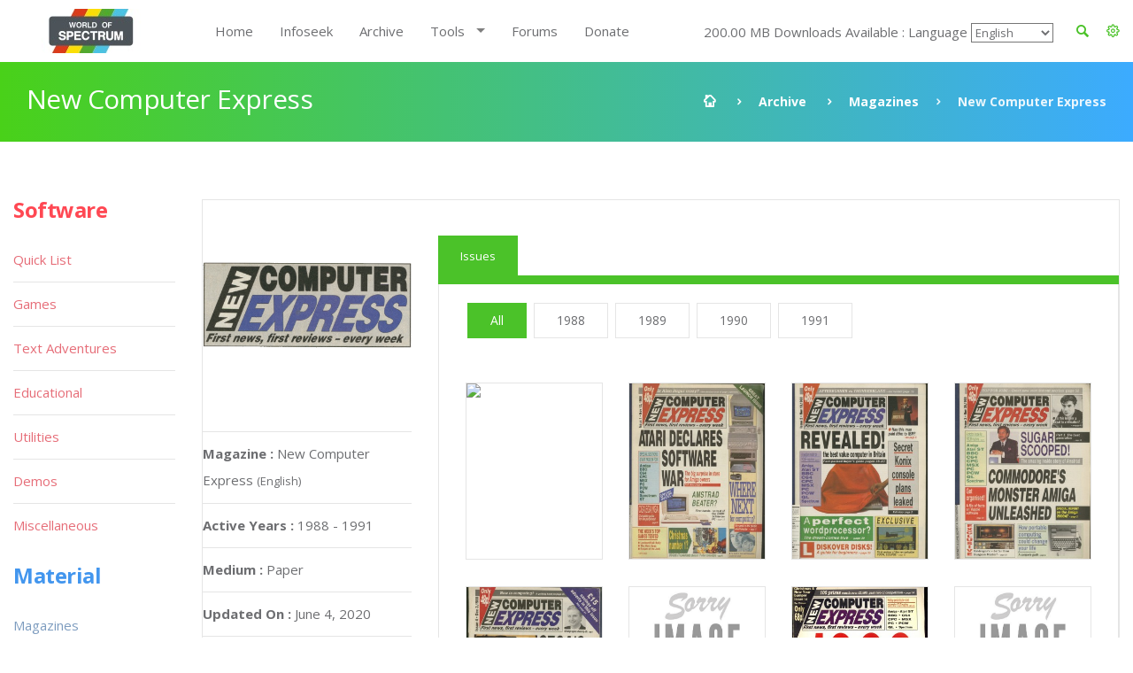

--- FILE ---
content_type: text/html; charset=UTF-8
request_url: https://worldofspectrum.org/archive/magazines/new-computer-express
body_size: 11510
content:
<!DOCTYPE html>
<!--[if lt IE 7]>      <html class="no-js lt-ie9 lt-ie8 lt-ie7"> <![endif]-->
<!--[if IE 7]>         <html class="no-js lt-ie9 lt-ie8"> <![endif]-->
<!--[if IE 8]>         <html class="no-js lt-ie9"> <![endif]-->
<!--[if gt IE 8]><!--> <html class="no-js"> <!--<![endif]-->
<head>
	<!-- Global site tag (gtag.js) - Google Analytics -->
	<script async src="https://www.googletagmanager.com/gtag/js?id=UA-61086666-1"></script>
	<script>
		window.dataLayer = window.dataLayer || [];
		function gtag(){dataLayer.push(arguments);}
		gtag('js', new Date());

		gtag('config', 'UA-61086666-1');
	</script>
	<meta charset="utf-8">
<!--[if IE]>
<meta http-equiv="X-UA-Compatible" content="IE=edge">
<![endif]-->
<meta name="viewport" content="width=device-width, initial-scale=1, maximum-scale=12.0, minimum-scale=.25, user-scalable=yes"/>

<title>New Computer Express</title>



<link href="https://worldofspectrum.org/addons/shared_addons/themes/bootstrap/img/favicons/favicon.ico" rel="shortcut icon" type="image/x-icon" />
<link href="https://worldofspectrum.org/addons/shared_addons/themes/bootstrap/img/favicons/apple-icon.png" rel="apple-touch-icon" type="image/x-icon" />
<link href="https://worldofspectrum.org/addons/shared_addons/themes/bootstrap/img/favicons/apple-icon-precomposed.png" rel="apple-touch-icon" type="image/x-icon" />
<link href="https://worldofspectrum.org/addons/shared_addons/themes/bootstrap/img/favicons/apple-icon-57x57.png" rel="apple-touch-icon" type="image/x-icon" />







<!--[if lt IE 9]>


<script src="https://worldofspectrum.org/addons/shared_addons/themes/bootstrap/js/html5shiv.min.js"></script>
<script src="https://worldofspectrum.org/addons/shared_addons/themes/bootstrap/js/respond.min.js"></script>

<![endif]-->

<link rel="stylesheet" href="https://worldofspectrum.org/addons/shared_addons/themes/bootstrap/css/bootstrap.min.css" />
<link rel="stylesheet" href="https://worldofspectrum.org/addons/shared_addons/themes/bootstrap/css/main.css" />
<link rel="stylesheet" href="https://worldofspectrum.org/addons/shared_addons/themes/bootstrap/css/animations.css" />
<link rel="stylesheet" href="https://worldofspectrum.org/addons/shared_addons/themes/bootstrap/css/fonts.css" />
<link rel="stylesheet" href="https://worldofspectrum.org/addons/shared_addons/themes/bootstrap/css/layerslider.css" />
<script src="https://worldofspectrum.org/addons/shared_addons/themes/bootstrap/js/modernizr-2.6.2.min.js"></script>
<script src="https://worldofspectrum.org/addons/shared_addons/themes/bootstrap/js/compressed.js"></script>


<link rel="canonical" href="https://worldofspectrum.org/archive/magazines/new-computer-express" />
		<meta property="article:tag" content="New Computer Express" />
		<meta property="og:title" content="World of Spectrum - New Computer Express" />
		<meta property="og:image" content="/files/thumb/3107167d5bb1a74/200/200" />
		<meta property="og:image:width" content="1024" />
		<meta property="og:image:height" content="768" />
		<meta property="og:url" content="https://worldofspectrum.org/archive/magazines/new-computer-express" />
		<meta property="og:type" content="article" /><link rel="stylesheet" href="https://worldofspectrum.org/addons/shared_addons/themes/bootstrap/css/datatables.min.css" />
<link rel="stylesheet" href="https://worldofspectrum.org/addons/shared_addons/modules/magazines/css/files.css" />
<link rel="stylesheet" href="https://worldofspectrum.org/addons/shared_addons/modules/magazines/css/magazines.css" />
<link rel="stylesheet" href="https://worldofspectrum.org/addons/shared_addons/modules/magazines/css/jquery.plupload.queue.css" />
<script src="https://worldofspectrum.org/addons/shared_addons/themes/bootstrap/js/datatables/datatables.min.js"></script>
<script src="https://worldofspectrum.org/addons/shared_addons/themes/bootstrap/js/parsley.min.js"></script>
<script src="https://worldofspectrum.org/addons/shared_addons/themes/bootstrap/js/ckeditor/ckeditor.js"></script>
<script src="https://worldofspectrum.org/addons/shared_addons/themes/bootstrap/js/ckeditor/adapters/jquery.js"></script>
<script src="https://worldofspectrum.org/addons/shared_addons/modules/magazines/js/plupload.full.min.js"></script>
<script src="https://worldofspectrum.org/addons/shared_addons/modules/magazines/js/jquery.plupload.queue/jquery.plupload.queue.js"></script>
<script src="https://worldofspectrum.org/addons/shared_addons/modules/magazines/js/ekko-lightbox.min.js"></script>
<script src="https://worldofspectrum.org/addons/shared_addons/modules/magazines/js/change_requests.js"></script>
<script src="https://worldofspectrum.org/addons/shared_addons/modules/magazines/js/magazines_issues.js"></script>
<script src="https://worldofspectrum.org/addons/shared_addons/modules/magazines/js/jquery.waypoints.min.js"></script>


	
<script>
	(function($) {
	var xhrPool = [];
	$(document).ajaxSend(function(e, jqXHR, options){ console.log('add');
	xhrPool.push(jqXHR);
	});
	$(document).ajaxComplete(function(e, jqXHR, options) {
	xhrPool = $.grep(xhrPool, function(x){return x!=jqXHR});
	});
	abort = function() { console.log('abort');
	$.each(xhrPool, function(idx, jqXHR) {
	jqXHR.abort();
	});
	};

	var oldbeforeunload = window.onbeforeunload;
	window.onbeforeunload = function() {
	var r = oldbeforeunload ? oldbeforeunload() : undefined;
	if (r == undefined) {
	// only cancel requests if there is no prompt to stay on the page
	// if there is a prompt, it will likely give the requests enough time to finish
	abort();
	}
	return r;
	}
	})(jQuery);


</script>

</head>



<body class="ls"><!--[if lt IE 9]>
<div class="bg-danger text-center">You are using an <strong>outdated</strong> browser. Please <a href="http://browsehappy.com/" class="highlight">upgrade your browser</a> to improve your experience.</div>
<![endif]-->

<!-- wrappers for visual page editor and boxed version of template -->
<div id="canvas" >
    <div id="box_wrapper" >

        <div class="preloaders">
    <div class="preloader_images"></div>
</div>
<header class="page_header header_white">
    <div class="container">
        <div class="row">
            <div class="col-lg-2 col-md-2 col-xs-12">
                <a href="/" class="logo top_logo">
                    <img src="https://worldofspectrum.org/addons/shared_addons/themes/bootstrap/img/wos_logo.jpg" />
                </a>
                <!-- header toggler -->
                <span class="toggle_menu"><span></span></span>
            </div>
            <div class="col-lg-10 col-md-10 text-right" style="margin-top:10px;">
                <!-- main nav start -->

                <div style="float: right; line-height: 50px;" class="dropdown config-dropdown">

                    <a style="color: #4bc229;" id="config" data-target="#" href="/" data-toggle="dropdown"
                       aria-haspopup="true" role="button" aria-expanded="true">
                        <i class="rt-icon2-cog4"></i>

                    </a>

                    <div class="ls dropdown-menu" aria-labelledby="config">

                        <div class="widget widget_config">

                            <div class="widget_config_content" style="line-height: 20px;">
                                <strong class="col-xs-12">General Options</strong>
                                <label class="col-xs-9">Dark Mode</label>
                                <div class="col-xs-3"><input type="checkbox" name="theme_colour" id="theme_colour">
                                </div>
                                <label class="col-xs-9">Boxed Mode</label>
                                <div class="col-xs-3"><input type="checkbox" name="boxed_mode" id="boxed_mode"></div>
                                <label class="col-xs-9">Compact View</label>
                                <div class="col-xs-3"><input type="checkbox" name="compact_view" id="compact_view">
                                </div>
                                <label class="col-xs-9">Hide Videos</label>
                                <div class="col-xs-3"><input type="checkbox" name="videos_view" id="videos_view"></div>
                                <label class="col-xs-9">Show Adult Titles</label>
                                <div class="col-xs-3"><input type="checkbox" name="xrated" id="xrated"></div>
                                <hr>
                                <strong class="col-xs-12">Software Options</strong>
                                <label class="col-xs-9">Hide Screens</label>
                                <div class="col-xs-3"><input type="checkbox" name="software_screens"
                                                             id="software_screens"></div>
                                <label class="col-xs-9">Hide Inlays</label>
                                <div class="col-xs-3"><input type="checkbox" name="software_inlays"
                                                             id="software_inlays"></div>
                                <hr>
                                <strong class="col-xs-12">Publisher Options</strong>
                                <label class="col-xs-9">Hide Logos</label>
                                <div class="col-xs-3"><input type="checkbox" name="publishers_logos"
                                                             id="publishers_logos"></div>
                                <hr>
                                <strong class="col-xs-12">Quick List Display</strong>
                                <div class="col-xs-4">Table <input type="radio" name="quick_list" id="table" value="table"></div>
                                <div class="col-xs-4">Loading <input type="radio" name="quick_list" id="loading" value="loading"></div>
                                <div class="col-xs-4">In-Game <input type="radio" name="quick_list" id="in-game" value="in-game"></div>
                            </div>
                        </div>
                    </div>
                </div>

                <div class="widget widget_search hidden-sm hidden-xs">
                   <!-- <form action="https://worldofspectrum.org/infoseek" method="post" accept-charset="utf-8" class="search-form searchform form-inline" id="searchform">


                    <div class="form-group">
                        <input id="search" class="form-control" name="q" placeholder="Search terms..."/>
                        <label class="screen-reader-text" for="search">Search for:</label>
                    </div>
                    <button type="submit" class="theme_button">Search</button>
                    
</form>
-->
                    <a style="float: right; line-height: 50px; color: #4bc229; margin-right:20px;" id="quicksearch_link" data-toggle="collapse" href="#quicksearch_div" role="button" aria-expanded="false" aria-controls="quicksearch_div">
                        <i class="rt-icon2-search4"></i>

                    </a>
                  <!--  <label class="quicksearch_link screen-reader-text" for="search">Search for:</label> -->
                </div>

                <nav class="mainmenu_wrapper">
                    <ul class="mainmenu nav sf-menu">
                        <li>
                            <div class="widget widget_search_small hidden-lg hidden-md">
                                <form action="https://worldofspectrum.org/infoseek" method="post" accept-charset="utf-8" class="search-form searchform form-inline" id="searchform">


                                <div class="form-group">
                                    <input id="search" class="form-control" name="q" placeholder="Search terms..."/>
                                    <label class="screen-reader-text" for="search">Search for:</label>
                                </div>
                                <button type="submit" id="" class="theme_button">Search</button>
                                
</form>
                            </div>
                        </li>
                        <li class="first"><a href="https://worldofspectrum.org/home">Home</a></li><li><a href="https://worldofspectrum.org/infoseek">Infoseek</a></li><li class="parent"><a href="https://worldofspectrum.org/archive">Archive</a></li><li class="has_children"><a href="https://worldofspectrum.org/#">Tools</a><ul class="dropdown"><li class="first"><a href="https://worldofspectrum.org/tools/emulators">Emulators</a></li><li><a href="https://worldofspectrum.org/tools/utilities">Utils</a></li><li class="last has_children"><a href="https://worldofspectrum.org/#">API</a><ul class="dropdown"><li class="first"><a href="https://worldofspectrum.org/using-the-api/basics">Basics</a></li><li><a href="https://worldofspectrum.org/using-the-api/software">Software</a></li><li><a href="https://worldofspectrum.org/using-the-api/publishers">Publishers</a></li><li><a href="https://worldofspectrum.org/using-the-api/people">People</a></li><li><a href="https://worldofspectrum.org/using-the-api/magazines">Magazines</a></li><li><a href="https://worldofspectrum.org/using-the-api/books">Books</a></li><li class="last"><a href="https://worldofspectrum.org/using-the-api/lists">Lists</a></li></ul></li></ul></li><li><a href="https://worldofspectrum.org/forums" target="_blank">Forums</a></li><li class="last"><a href="https://worldofspectrum.org/donate">Donate</a></li>
                        200.00 MB Downloads Available
:
                        Language
 <select style='background-color: transparent;' name='languages' id='languages'><option value='English'>English</option><option value='BG'>Bulgarian</option><option value='FR'>French</option><option value='IT'>Italian</option><option value='PT'>Portuguese</option><option value='ES'>Spanish</option></select>

                    </ul>

                </nav>
                <!-- eof main nav -->

                <div class="col-sm-4">

                </div>

            </div>

        </div>
</header>

    <div class="container">
<section id="quicksearch_div" class="collapse ls section_padding_100">

    <form name="search-form" class="search-form searchform form-horizontal">

        <div style="max-height:500px; height:100%; overflow-y: scroll;" class="col-md-3">
            <input type="radio" checked="checked" value="software" name="filter"> Software
            <div class="row software_qs">

                <div class="col-xs-12">
                    <div class="form-group row">
                        <label style="padding:0" for="software" class="col-sm-4 control-label">Title</label>
                        <div class="col-sm-8">
                            <input name="software" type="text" class="form-control soft_qs" id="software_title">
                        </div>
                    </div>

                    <div class="form-group row">
                        <label style="padding:0" for="publisher" class="col-sm-4 control-label">Publisher</label>
                        <div class="col-sm-8">
                            <input name="publisher" type="text" class="form-control soft_qs" id="publisher">
                        </div>
                    </div>

                    <div class="form-group row">
                        <label style="padding:0" for="release_year" class="col-sm-4 control-label">Release Year</label>
                        <div class="col-sm-8">
                            <select class="form-control soft_qs" name="release_year">
                                <option value="0">All</option>
                                <option value='1982'>1982</option><option value='1983'>1983</option><option value='1984'>1984</option><option value='1985'>1985</option><option value='1986'>1986</option><option value='1987'>1987</option><option value='1988'>1988</option><option value='1989'>1989</option><option value='1990'>1990</option><option value='1991'>1991</option><option value='1992'>1992</option><option value='1993'>1993</option><option value='1994'>1994</option><option value='1995'>1995</option><option value='1996'>1996</option><option value='1997'>1997</option><option value='1998'>1998</option><option value='1999'>1999</option><option value='2000'>2000</option><option value='2001'>2001</option><option value='2002'>2002</option><option value='2003'>2003</option><option value='2004'>2004</option><option value='2005'>2005</option><option value='2006'>2006</option><option value='2007'>2007</option><option value='2008'>2008</option><option value='2009'>2009</option><option value='2010'>2010</option><option value='2011'>2011</option><option value='2012'>2012</option><option value='2013'>2013</option>
                                <option value="none"> (unknown)</option>
                            </select>
                        </div>
                    </div>

                    <div class="form-group row">
                        <label style="padding:0" for="entry_type" class="col-sm-4 control-label">Entry Type</label>
                        <div class="col-sm-8">
                            <select class="form-control soft_qs" name="entry_type">
                                <option value="0">All</option>
                                <option value='1'>Adventure: Dungeon Crawl</option><option value='2'>Adventure: Graphic</option><option value='3'>Adventure: Icon/Menu</option><option value='4'>Adventure: RPG</option><option value='5'>Adventure: Text</option><option value='6'>Adventure: Text-Illustrated</option><option value='7'>Arcade: Action</option><option value='8'>Arcade: Adventure</option><option value='9'>Arcade: Gang beat-em-up</option><option value='11'>Arcade: Maze</option><option value='12'>Arcade: Pinball</option><option value='13'>Arcade: Platform</option><option value='14'>Arcade: Race 'n' Chase</option><option value='15'>Arcade: Shoot-em-up</option><option value='10'>Arcade: Solo beat-em-up</option><option value='16'>Arcade: Vehicle Combat</option><option value='17'>Board Game</option><option value='27'>Card Game</option><option value='78'>Compilation</option><option value='29'>Gambling Games</option><option value='28'>Game: Dice</option><option value='30'>Game: Maths</option><option value='33'>Game: undetermined</option><option value='32'>Game: Word</option><option value='20'>Puzzle</option><option value='31'>Quiz</option><option value='21'>Simulation</option><option value='22'>Sport: Action</option><option value='23'>Sport: Management</option><option value='24'>Strategy: Management</option><option value='25'>Strategy: War</option><option value='26'>Tactical Combat</option>
                                <option value="none"> (unknown)</option>
                            </select>
                        </div>
                    </div>

                    <div class="form-group row">
                        <label style="padding:0" for="machine_type" class="col-sm-4 control-label">Machine Type</label>
                        <div class="col-sm-8">
                            <select class="form-control soft_qs" name="machine_type">
                                <option value="0">All</option>
                                <option value='128 +2'>128 +2</option><option value='128 +2A/+3'>128 +2A/+3</option><option value='128 +2B'>128 +2B</option><option value='128 +3'>128 +3</option><option value='128K'>128K</option><option value='16K'>16K</option><option value='16K/48K'>16K/48K</option><option value='48K'>48K</option><option value='48K/128K'>48K/128K</option><option value='Pentagon 128'>Pentagon 128</option><option value='SAM Coupe'>SAM Coupe</option><option value='Scorpion'>Scorpion</option><option value='Sinclair QL'>Sinclair QL</option><option value='TC2048'>TC2048</option><option value='TC2048/Tx2068'>TC2048/Tx2068</option><option value='TS2068 or TC2068'>TS2068 or TC2068</option><option value='ZX80'>ZX80</option><option value='ZX81 16K'>ZX81 16K</option><option value='ZX81 1K'>ZX81 1K</option><option value='ZX81 2K'>ZX81 2K</option>
                                <option value="none"> (unknown)</option>
                            </select>
                        </div>
                    </div>

                    <div class="form-group row">
                        <label style="padding:0" for="no_players" class="col-sm-4 control-label">No. Players</label>
                        <div class="col-sm-8">
                            <select class="form-control soft_qs" name="no_players">
                                <option value="0">All</option>
                                <option value='1'>1</option><option value='2'>2</option><option value='3'>3</option><option value='4'>4</option><option value='5'>5</option><option value='6'>6</option><option value='7'>7</option><option value='8'>8</option><option value='9'>9</option><option value='10'>10</option><option value='11'>11</option><option value='12'>12</option>
                                <option value="none"> (unknown)</option>
                            </select>
                        </div>
                    </div>

                    <div class="form-group row">
                        <label style="padding:0" for="availability_types" class="col-sm-4 control-label">Availability</label>
                        <div class="col-sm-8">
                            <select class="form-control soft_qs" name="availability_types">
                                <option value="0">All</option>
                                <option value='1'>Available</option><option value='2'>Distribution denied</option><option value='3'>Distribution denied - still for sale</option><option value='4'>MIA</option><option value='5'>Never released</option><option value='6'>Never released - recovered</option>
                                <option value="none"> (unknown)</option>
                            </select>
                        </div>
                    </div>

                    <div class="form-group row">
                        <label style="padding:0" for="clone_of" class="col-sm-4 control-label">Clone Of</label>
                        <div class="col-sm-8">
                            <select class="form-control soft_qs" name="clone_of">
                                <option value="0">None</option>
                                <option value='1'>Battleships</option><option value='2'>Blitz</option><option value='3'>Boulder Dash</option><option value='4'>Breakout</option><option value='5'>Centipede</option><option value='6'>Chess</option><option value='7'>Frogger</option><option value='8'>Minesweeper</option><option value='9'>Pac-Man</option><option value='10'>Reversi</option><option value='11'>Tetris</option><option value='12'>Tron</option>
                                <option value="none"> (unknown)</option>
                            </select>
                        </div>
                    </div>

                    <div class="form-group row">
                        <label style="padding:0" for="controls" class="col-sm-4 control-label">Controls</label>
                        <div class="col-sm-8">
                            <select class="form-control soft_qs" name="controls">
                                <option value="0">All</option>
                                <option value='3'>Cursor</option><option value='1'>Interface 2 (left)</option><option value='2'>Interface 2 (right)</option><option value='4'>Kempston</option><option value='5'>Redefinable Keys</option>
                                <option value="none"> (unknown)</option>
                            </select>
                        </div>
                    </div>

                    <div class="form-group row">
                        <label style="padding:0" for="turn_types" class="col-sm-4 control-label">Turn Types</label>
                        <div class="col-sm-8">
                            <select class="form-control soft_qs" name="turn_types">
                                <option value="0">All</option>
                                <option value='1'>Alternating</option><option value='3'>Simultaneous</option><option value='2'>Turn based</option>
                                <option value="none"> (unknown)</option>
                            </select>
                        </div>
                    </div>

  <!--                  <input type="radio" value="magazines" name="filter"> Magazines
                    <div class="row magazines">
                        <div class="col-xs-12">
                            <div class="form-group row">
                                <label style="padding:0" for="quicksearch_mags" class="col-sm-4 control-label">Title</label>
                                <div class="col-sm-8">
                                    <input name="quicksearch" type="text" class="form-control" id="quicksearch_mags">
                                </div>
                            </div>
                        </div>
                    </div>

                                     <div class="form-group">
                                             <div class="checkbox">
                                                 <label>
                                                     <input class="qs" type="checkbox" name="filter[]"
                                                            value="software" >
                                                     Software
                                                 </label>
                                             </div>
                                             <br/>
                                             <div class="checkbox">
                                                 <label>
                                                     <input type="checkbox" name="filter[]"
                                                            value="publishers" >
                                                     Publishers
                                                 </label>
                                             </div>
                                             <br/>

                                             <div class="checkbox">
                                                 <label>
                                                     <input type="checkbox" name="filter[]"
                                                            value="people" >
                                                     People
                                                 </label>
                                             </div>
                                             <br/>

                                                 <div class="checkbox">
                                                        <label>
                                                            <input type="checkbox" name="filter[]"
                                                                   value="pages" > Pages
                                                        </label>
                                                    </div>
                                                    <br/>

                                             <div class="checkbox">
                                                 <label>
                                                     <input type="checkbox" name="filter[]"
                                                            value="spot" > Spot
                                                 </label>
                                             </div>
                                             <br/>

                                         </div>
                                     </div>
                                     <div class="col-sm-12">
                                         <h6 style="margin-top: 20px; margin-bottom: 0;">General</h6>

                                         <div class="form-group">
                                             <div class="checkbox">
                                                 <label>
                                                     <input type="checkbox" name="filter[]"
                                                            value="software" >
                                                     Software
                                                 </label>
                                             </div>
                                             <br/>
                                             <div class="checkbox">
                                                 <label>
                                                     <input type="checkbox" name="filter[]"
                                                            value="publishers" >
                                                     Publishers
                                                 </label>
                                             </div>
                                             <br/>

                                             <div class="checkbox">
                                                 <label>
                                                     <input type="checkbox" name="filter[]"
                                                            value="people" >
                                                     People
                                                 </label>
                                             </div>
                                             <br/>

                                                   <div class="checkbox">
                                                        <label>
                                                            <input type="checkbox" name="filter[]"
                                                                   value="pages" > Pages
                                                        </label>
                                                    </div>
                                                    <br/>

                                             <div class="checkbox">
                                                 <label>
                                                     <input type="checkbox" name="filter[]"
                                                            value="spot" > Spot
                                                 </label>
                                             </div>
                                             <br/>

                                         </div>
                                     </div>
                                     <div class="col-sm-12">
                                         <h6 style="margin-top: 20px; margin-bottom: 0;">Material</h6>

                                         <div class="form-group">
                                             <div class="checkbox">
                                                 <label>
                                                     <input type="checkbox" name="filter[]"
                                                            value="magazines" >
                                                     Magazines
                                                 </label>
                                             </div>
                                             <br/>

                                                       <div class="checkbox">
                                                            <label>
                                                                <input type="checkbox" name="filter[]"
                                                                       value="magazines_issues" >
                                                                Magazine Issues
                                                            </label>
                                                        </div>
                                                        <br/>

                                             <div class="checkbox">
                                                 <label>
                                                     <input type="checkbox" name="filter[]"
                                                            value="magazines_pages" >
                                                     Magazine Pages
                                                 </label>
                                             </div>
                                             <br/>
                                             <div class="checkbox">
                                                 <label>
                                                     <input type="checkbox" name="filter[]"
                                                            value="books" > Books
                                                 </label>
                                             </div>
                                             <br/>
                                         </div>
                                         <br/>
                                     </div>
                                     <       <div class="col-sm-2">
                                                <h6>Forums</h6>
                                                <div class="form-group">
                                                    <div class="checkbox">
                                                        <label>
                                                            <input type="checkbox" name="filter[]"
                                                                   value="forum" > Forum
                                                        </label>
                                                    </div>
                                                </div>
                                            </div>
                                            -->
                    <div class="col-sm-12">
                        <h6 style="margin-top: 20px; margin-bottom: 0;">Filters</h6>
                        <ul class="list2">
                            <li><b>OR:</b> elite | ocean</li>
                            <li><b>NOT: </b>ocean -hellas you can also use ocean !hellas</li>
                            <li><b>Phrase: </b> "Monty Goes Running"</li>
                            <li><b>Starts With: </b> ^imagine</li>
                            <li><b>Ends With: </b> systems$</li>
                        </ul>
                    </div>
                </div>

            </div>

        </div>

        <div style="max-height:500px; height:100%; overflow-y: scroll;" id="quicksearch_results" class="col-md-9 quicksearch_results"></div>

    </form>

</section>
</div>



        <section id="breadcrumbs" class="breadcrumbs_section cs section_padding_25 gradient table_section table_section_md">
            <div class="container">
                <div class="row">
                    <div class="col-md-6 text-center text-md-left">
                        <h1 class="thin">New Computer Express</h1>
                    </div>
                    <div class="col-md-6 text-center text-md-right">
                        <ol class="breadcrumb">
                            <li>
                                <a href="/">
                            <span>
                                <i class="rt-icon2-home"></i>
                            </span>
                                </a>
                            </li>
                            <li><a href="/archive">Archive</a></li>
                            <li><a href='/archive/magazines'>Magazines</a></li><li class='active'>New Computer Express</li>
                        </ol>
                    </div>
                </div>
            </div>
        </section>

            <section id="content" class="ls section_padding_top_50 section_padding_bottom_75">

                <div class="container">
                    <div class="row">

                        <div class="col-md-10 col-lg-10 col-md-push-2 col-lg-push-2">

                            <article class="post format-standard">

                                
                                <section class="ls page_portfolio section_padding_top_100 section_padding_bottom_75">
    <div class="row">
        <div class="col-sm-12">
            <div class="side-item text-center text-md-left with_background">
                <div class="row">
                    <div class="col-md-3">

                        <div class="item">
                            <img class="img-responsive" src="/files/thumb/3107167d5bb1a74/400/400"/>
                        </div>
                        <div class="border-paragraphs">

                            <p><strong>Magazine
: </strong> New Computer Express
                                <small>(English)</small></p>

                            <p><strong>Active Years
:</strong> 1988 - 1991</p>
                            <p><strong>Medium
:</strong> Paper                            </p>

                            <p><strong>Updated On
:</strong> June 4, 2020</p>

                                                    </div>

                        

                                            </div>

                    <div class="col-md-9">


                        <!-- Nav tabs -->
                        <ul class="nav nav-tabs topmargin_40" role="tablist">
                                                        <li>
                                <a href="#issues" role="tab" data-toggle="tab">Issues
</a>
                            </li>
                            

                        </ul>

                        <!-- Tab panes -->
                        <div class="tab-content top-color-border bottommargin_30">
                            <div class="tab-pane fade" id="issues">
                                
                                    <div id="isotope_filters" class="filters text-left">
                                        <a href="#" data-filter="*" class="selected active">All</a>
                                                                                    <a href="#" data-filter=".y1988">1988</a>
                                                                                    <a href="#" data-filter=".y1989">1989</a>
                                                                                    <a href="#" data-filter=".y1990">1990</a>
                                                                                    <a href="#" data-filter=".y1991">1991</a>
                                        
                                    </div>
                                    <div id="isotope_container" class="isotope row">
                                                                                    <div
                                                class="isotope-item gallery-item padding-item col-lg-3 col-md-3 col-sm-4 y1988">
                                                <a href="/archive/magazines/new-computer-express/0/0/1988/12/1">
                                                    <div>
                                                        <div class="gallery-image issue1753" data-file="b3ed9425a8fdbe1">
                                                            <img
                                                                src="https://worldofspectrum.org/addons/shared_addons/themes/bootstrap/img/image-not-available.png"
                                                                class="img-responsive thumbb3ed9425a8fdbe1" style="width:100%; height: 350px">

                                                            <div class="gallery-image-links">

                                                            </div>
                                                        </div>
                                                        <div class="gallery-item-description">
                                                            <h3>
                                                                <a href="/archive/magazines/new-computer-express/0/0/1988/12/1">
                                                            </h3>
                                                            <h3>Date: 1/12/1988</h3>&nbsp; <br/>
                                                        </div>
                                                    </div>
                                                </a>

                                            </div>
                                                                                    <div
                                                class="isotope-item gallery-item padding-item col-lg-3 col-md-3 col-sm-4 y1988">
                                                <a href="/archive/magazines/new-computer-express/1/0/1988/11/12">
                                                    <div>
                                                        <div class="gallery-image issue1754" data-file="cd1ddc2df892b8d">
                                                            <img
                                                                src="https://worldofspectrum.org/addons/shared_addons/themes/bootstrap/img/image-not-available.png"
                                                                class="img-responsive thumbcd1ddc2df892b8d" style="width:100%; height: 350px">

                                                            <div class="gallery-image-links">

                                                            </div>
                                                        </div>
                                                        <div class="gallery-item-description">
                                                            <h3>
                                                                <a href="/archive/magazines/new-computer-express/1/0/1988/11/12">
                                                            </h3>
                                                            <h3>Date: 12/11/1988</h3>&nbsp; <br/>
                                                        </div>
                                                    </div>
                                                </a>

                                            </div>
                                                                                    <div
                                                class="isotope-item gallery-item padding-item col-lg-3 col-md-3 col-sm-4 y1988">
                                                <a href="/archive/magazines/new-computer-express/2/0/1988/11/19">
                                                    <div>
                                                        <div class="gallery-image issue1755" data-file="6807ab879123289">
                                                            <img
                                                                src="https://worldofspectrum.org/addons/shared_addons/themes/bootstrap/img/image-not-available.png"
                                                                class="img-responsive thumb6807ab879123289" style="width:100%; height: 350px">

                                                            <div class="gallery-image-links">

                                                            </div>
                                                        </div>
                                                        <div class="gallery-item-description">
                                                            <h3>
                                                                <a href="/archive/magazines/new-computer-express/2/0/1988/11/19">
                                                            </h3>
                                                            <h3>Date: 19/11/1988</h3>&nbsp; <br/>
                                                        </div>
                                                    </div>
                                                </a>

                                            </div>
                                                                                    <div
                                                class="isotope-item gallery-item padding-item col-lg-3 col-md-3 col-sm-4 y1988">
                                                <a href="/archive/magazines/new-computer-express/3/0/1988/11/26">
                                                    <div>
                                                        <div class="gallery-image issue1756" data-file="734c773fd0a7bcb">
                                                            <img
                                                                src="https://worldofspectrum.org/addons/shared_addons/themes/bootstrap/img/image-not-available.png"
                                                                class="img-responsive thumb734c773fd0a7bcb" style="width:100%; height: 350px">

                                                            <div class="gallery-image-links">

                                                            </div>
                                                        </div>
                                                        <div class="gallery-item-description">
                                                            <h3>
                                                                <a href="/archive/magazines/new-computer-express/3/0/1988/11/26">
                                                            </h3>
                                                            <h3>Date: 26/11/1988</h3>&nbsp; <br/>
                                                        </div>
                                                    </div>
                                                </a>

                                            </div>
                                                                                    <div
                                                class="isotope-item gallery-item padding-item col-lg-3 col-md-3 col-sm-4 y1988">
                                                <a href="/archive/magazines/new-computer-express/4/0/1988/12/3">
                                                    <div>
                                                        <div class="gallery-image issue1757" data-file="7618f49c96b2924">
                                                            <img
                                                                src="https://worldofspectrum.org/addons/shared_addons/themes/bootstrap/img/image-not-available.png"
                                                                class="img-responsive thumb7618f49c96b2924" style="width:100%; height: 350px">

                                                            <div class="gallery-image-links">

                                                            </div>
                                                        </div>
                                                        <div class="gallery-item-description">
                                                            <h3>
                                                                <a href="/archive/magazines/new-computer-express/4/0/1988/12/3">
                                                            </h3>
                                                            <h3>Date: 3/12/1988</h3>&nbsp; <br/>
                                                        </div>
                                                    </div>
                                                </a>

                                            </div>
                                                                                    <div
                                                class="isotope-item gallery-item padding-item col-lg-3 col-md-3 col-sm-4 y1988">
                                                <a href="/archive/magazines/new-computer-express/5/0/1988/12/10">
                                                    <div>
                                                        <div class="gallery-image issue1758" data-file="a0fe52261b92188">
                                                            <img
                                                                src="https://worldofspectrum.org/addons/shared_addons/themes/bootstrap/img/image-not-available.png"
                                                                class="img-responsive thumba0fe52261b92188" style="width:100%; height: 350px">

                                                            <div class="gallery-image-links">

                                                            </div>
                                                        </div>
                                                        <div class="gallery-item-description">
                                                            <h3>
                                                                <a href="/archive/magazines/new-computer-express/5/0/1988/12/10">
                                                            </h3>
                                                            <h3>Date: 10/12/1988</h3>&nbsp; <br/>
                                                        </div>
                                                    </div>
                                                </a>

                                            </div>
                                                                                    <div
                                                class="isotope-item gallery-item padding-item col-lg-3 col-md-3 col-sm-4 y1988">
                                                <a href="/archive/magazines/new-computer-express/7/0/1988/12/24">
                                                    <div>
                                                        <div class="gallery-image issue1759" data-file="639e04479265ff9">
                                                            <img
                                                                src="https://worldofspectrum.org/addons/shared_addons/themes/bootstrap/img/image-not-available.png"
                                                                class="img-responsive thumb639e04479265ff9" style="width:100%; height: 350px">

                                                            <div class="gallery-image-links">

                                                            </div>
                                                        </div>
                                                        <div class="gallery-item-description">
                                                            <h3>
                                                                <a href="/archive/magazines/new-computer-express/7/0/1988/12/24">
                                                            </h3>
                                                            <h3>Date: 24/12/1988</h3>&nbsp; <br/>
                                                        </div>
                                                    </div>
                                                </a>

                                            </div>
                                                                                    <div
                                                class="isotope-item gallery-item padding-item col-lg-3 col-md-3 col-sm-4 y1989">
                                                <a href="/archive/magazines/new-computer-express/9/0/1989/1/7">
                                                    <div>
                                                        <div class="gallery-image issue1760" data-file="c2f89f3bcd248cb">
                                                            <img
                                                                src="https://worldofspectrum.org/addons/shared_addons/themes/bootstrap/img/image-not-available.png"
                                                                class="img-responsive thumbc2f89f3bcd248cb" style="width:100%; height: 350px">

                                                            <div class="gallery-image-links">

                                                            </div>
                                                        </div>
                                                        <div class="gallery-item-description">
                                                            <h3>
                                                                <a href="/archive/magazines/new-computer-express/9/0/1989/1/7">
                                                            </h3>
                                                            <h3>Date: 7/1/1989</h3>&nbsp; <br/>
                                                        </div>
                                                    </div>
                                                </a>

                                            </div>
                                                                                    <div
                                                class="isotope-item gallery-item padding-item col-lg-3 col-md-3 col-sm-4 y1989">
                                                <a href="/archive/magazines/new-computer-express/10/0/1989/1/14">
                                                    <div>
                                                        <div class="gallery-image issue1761" data-file="2704af02dc100a8">
                                                            <img
                                                                src="https://worldofspectrum.org/addons/shared_addons/themes/bootstrap/img/image-not-available.png"
                                                                class="img-responsive thumb2704af02dc100a8" style="width:100%; height: 350px">

                                                            <div class="gallery-image-links">

                                                            </div>
                                                        </div>
                                                        <div class="gallery-item-description">
                                                            <h3>
                                                                <a href="/archive/magazines/new-computer-express/10/0/1989/1/14">
                                                            </h3>
                                                            <h3>Date: 14/1/1989</h3>&nbsp; <br/>
                                                        </div>
                                                    </div>
                                                </a>

                                            </div>
                                                                                    <div
                                                class="isotope-item gallery-item padding-item col-lg-3 col-md-3 col-sm-4 y1989">
                                                <a href="/archive/magazines/new-computer-express/11/0/1989/1/21">
                                                    <div>
                                                        <div class="gallery-image issue1762" data-file="0559df406e7a0c6">
                                                            <img
                                                                src="https://worldofspectrum.org/addons/shared_addons/themes/bootstrap/img/image-not-available.png"
                                                                class="img-responsive thumb0559df406e7a0c6" style="width:100%; height: 350px">

                                                            <div class="gallery-image-links">

                                                            </div>
                                                        </div>
                                                        <div class="gallery-item-description">
                                                            <h3>
                                                                <a href="/archive/magazines/new-computer-express/11/0/1989/1/21">
                                                            </h3>
                                                            <h3>Date: 21/1/1989</h3>&nbsp; <br/>
                                                        </div>
                                                    </div>
                                                </a>

                                            </div>
                                                                                    <div
                                                class="isotope-item gallery-item padding-item col-lg-3 col-md-3 col-sm-4 y1989">
                                                <a href="/archive/magazines/new-computer-express/12/0/1989/1/28">
                                                    <div>
                                                        <div class="gallery-image issue1763" data-file="1b9271c56106f46">
                                                            <img
                                                                src="https://worldofspectrum.org/addons/shared_addons/themes/bootstrap/img/image-not-available.png"
                                                                class="img-responsive thumb1b9271c56106f46" style="width:100%; height: 350px">

                                                            <div class="gallery-image-links">

                                                            </div>
                                                        </div>
                                                        <div class="gallery-item-description">
                                                            <h3>
                                                                <a href="/archive/magazines/new-computer-express/12/0/1989/1/28">
                                                            </h3>
                                                            <h3>Date: 28/1/1989</h3>&nbsp; <br/>
                                                        </div>
                                                    </div>
                                                </a>

                                            </div>
                                                                                    <div
                                                class="isotope-item gallery-item padding-item col-lg-3 col-md-3 col-sm-4 y1989">
                                                <a href="/archive/magazines/new-computer-express/15/0/1989/2/18">
                                                    <div>
                                                        <div class="gallery-image issue1764" data-file="920973c4dfc836b">
                                                            <img
                                                                src="https://worldofspectrum.org/addons/shared_addons/themes/bootstrap/img/image-not-available.png"
                                                                class="img-responsive thumb920973c4dfc836b" style="width:100%; height: 350px">

                                                            <div class="gallery-image-links">

                                                            </div>
                                                        </div>
                                                        <div class="gallery-item-description">
                                                            <h3>
                                                                <a href="/archive/magazines/new-computer-express/15/0/1989/2/18">
                                                            </h3>
                                                            <h3>Date: 18/2/1989</h3>&nbsp; <br/>
                                                        </div>
                                                    </div>
                                                </a>

                                            </div>
                                                                                    <div
                                                class="isotope-item gallery-item padding-item col-lg-3 col-md-3 col-sm-4 y1989">
                                                <a href="/archive/magazines/new-computer-express/16/0/1989/2/25">
                                                    <div>
                                                        <div class="gallery-image issue1765" data-file="1f54865926d593b">
                                                            <img
                                                                src="https://worldofspectrum.org/addons/shared_addons/themes/bootstrap/img/image-not-available.png"
                                                                class="img-responsive thumb1f54865926d593b" style="width:100%; height: 350px">

                                                            <div class="gallery-image-links">

                                                            </div>
                                                        </div>
                                                        <div class="gallery-item-description">
                                                            <h3>
                                                                <a href="/archive/magazines/new-computer-express/16/0/1989/2/25">
                                                            </h3>
                                                            <h3>Date: 25/2/1989</h3>&nbsp; <br/>
                                                        </div>
                                                    </div>
                                                </a>

                                            </div>
                                                                                    <div
                                                class="isotope-item gallery-item padding-item col-lg-3 col-md-3 col-sm-4 y1989">
                                                <a href="/archive/magazines/new-computer-express/17/0/1989/3/4">
                                                    <div>
                                                        <div class="gallery-image issue1766" data-file="1029b8995c3d485">
                                                            <img
                                                                src="https://worldofspectrum.org/addons/shared_addons/themes/bootstrap/img/image-not-available.png"
                                                                class="img-responsive thumb1029b8995c3d485" style="width:100%; height: 350px">

                                                            <div class="gallery-image-links">

                                                            </div>
                                                        </div>
                                                        <div class="gallery-item-description">
                                                            <h3>
                                                                <a href="/archive/magazines/new-computer-express/17/0/1989/3/4">
                                                            </h3>
                                                            <h3>Date: 4/3/1989</h3>&nbsp; <br/>
                                                        </div>
                                                    </div>
                                                </a>

                                            </div>
                                                                                    <div
                                                class="isotope-item gallery-item padding-item col-lg-3 col-md-3 col-sm-4 y1989">
                                                <a href="/archive/magazines/new-computer-express/18/0/1989/3/11">
                                                    <div>
                                                        <div class="gallery-image issue1767" data-file="47c220ceef591fe">
                                                            <img
                                                                src="https://worldofspectrum.org/addons/shared_addons/themes/bootstrap/img/image-not-available.png"
                                                                class="img-responsive thumb47c220ceef591fe" style="width:100%; height: 350px">

                                                            <div class="gallery-image-links">

                                                            </div>
                                                        </div>
                                                        <div class="gallery-item-description">
                                                            <h3>
                                                                <a href="/archive/magazines/new-computer-express/18/0/1989/3/11">
                                                            </h3>
                                                            <h3>Date: 11/3/1989</h3>&nbsp; <br/>
                                                        </div>
                                                    </div>
                                                </a>

                                            </div>
                                                                                    <div
                                                class="isotope-item gallery-item padding-item col-lg-3 col-md-3 col-sm-4 y1989">
                                                <a href="/archive/magazines/new-computer-express/19/0/1989/3/18">
                                                    <div>
                                                        <div class="gallery-image issue1768" data-file="80499997007d84c">
                                                            <img
                                                                src="https://worldofspectrum.org/addons/shared_addons/themes/bootstrap/img/image-not-available.png"
                                                                class="img-responsive thumb80499997007d84c" style="width:100%; height: 350px">

                                                            <div class="gallery-image-links">

                                                            </div>
                                                        </div>
                                                        <div class="gallery-item-description">
                                                            <h3>
                                                                <a href="/archive/magazines/new-computer-express/19/0/1989/3/18">
                                                            </h3>
                                                            <h3>Date: 18/3/1989</h3>&nbsp; <br/>
                                                        </div>
                                                    </div>
                                                </a>

                                            </div>
                                                                                    <div
                                                class="isotope-item gallery-item padding-item col-lg-3 col-md-3 col-sm-4 y1989">
                                                <a href="/archive/magazines/new-computer-express/20/0/1989/3/25">
                                                    <div>
                                                        <div class="gallery-image issue1769" data-file="5fb8678b93028a3">
                                                            <img
                                                                src="https://worldofspectrum.org/addons/shared_addons/themes/bootstrap/img/image-not-available.png"
                                                                class="img-responsive thumb5fb8678b93028a3" style="width:100%; height: 350px">

                                                            <div class="gallery-image-links">

                                                            </div>
                                                        </div>
                                                        <div class="gallery-item-description">
                                                            <h3>
                                                                <a href="/archive/magazines/new-computer-express/20/0/1989/3/25">
                                                            </h3>
                                                            <h3>Date: 25/3/1989</h3>&nbsp; <br/>
                                                        </div>
                                                    </div>
                                                </a>

                                            </div>
                                                                                    <div
                                                class="isotope-item gallery-item padding-item col-lg-3 col-md-3 col-sm-4 y1989">
                                                <a href="/archive/magazines/new-computer-express/24/0/1989/4/22">
                                                    <div>
                                                        <div class="gallery-image issue1770" data-file="2a336a42648c401">
                                                            <img
                                                                src="https://worldofspectrum.org/addons/shared_addons/themes/bootstrap/img/image-not-available.png"
                                                                class="img-responsive thumb2a336a42648c401" style="width:100%; height: 350px">

                                                            <div class="gallery-image-links">

                                                            </div>
                                                        </div>
                                                        <div class="gallery-item-description">
                                                            <h3>
                                                                <a href="/archive/magazines/new-computer-express/24/0/1989/4/22">
                                                            </h3>
                                                            <h3>Date: 22/4/1989</h3>&nbsp; <br/>
                                                        </div>
                                                    </div>
                                                </a>

                                            </div>
                                                                                    <div
                                                class="isotope-item gallery-item padding-item col-lg-3 col-md-3 col-sm-4 y1989">
                                                <a href="/archive/magazines/new-computer-express/25/0/1989/4/29">
                                                    <div>
                                                        <div class="gallery-image issue1771" data-file="d390bf4aa2d939f">
                                                            <img
                                                                src="https://worldofspectrum.org/addons/shared_addons/themes/bootstrap/img/image-not-available.png"
                                                                class="img-responsive thumbd390bf4aa2d939f" style="width:100%; height: 350px">

                                                            <div class="gallery-image-links">

                                                            </div>
                                                        </div>
                                                        <div class="gallery-item-description">
                                                            <h3>
                                                                <a href="/archive/magazines/new-computer-express/25/0/1989/4/29">
                                                            </h3>
                                                            <h3>Date: 29/4/1989</h3>&nbsp; <br/>
                                                        </div>
                                                    </div>
                                                </a>

                                            </div>
                                                                                    <div
                                                class="isotope-item gallery-item padding-item col-lg-3 col-md-3 col-sm-4 y1989">
                                                <a href="/archive/magazines/new-computer-express/26/0/1989/5/6">
                                                    <div>
                                                        <div class="gallery-image issue1772" data-file="3fc6d71caee013a">
                                                            <img
                                                                src="https://worldofspectrum.org/addons/shared_addons/themes/bootstrap/img/image-not-available.png"
                                                                class="img-responsive thumb3fc6d71caee013a" style="width:100%; height: 350px">

                                                            <div class="gallery-image-links">

                                                            </div>
                                                        </div>
                                                        <div class="gallery-item-description">
                                                            <h3>
                                                                <a href="/archive/magazines/new-computer-express/26/0/1989/5/6">
                                                            </h3>
                                                            <h3>Date: 6/5/1989</h3>&nbsp; <br/>
                                                        </div>
                                                    </div>
                                                </a>

                                            </div>
                                                                                    <div
                                                class="isotope-item gallery-item padding-item col-lg-3 col-md-3 col-sm-4 y1989">
                                                <a href="/archive/magazines/new-computer-express/37/0/1989/7/22">
                                                    <div>
                                                        <div class="gallery-image issue1773" data-file="d47ea46ab57bf3f">
                                                            <img
                                                                src="https://worldofspectrum.org/addons/shared_addons/themes/bootstrap/img/image-not-available.png"
                                                                class="img-responsive thumbd47ea46ab57bf3f" style="width:100%; height: 350px">

                                                            <div class="gallery-image-links">

                                                            </div>
                                                        </div>
                                                        <div class="gallery-item-description">
                                                            <h3>
                                                                <a href="/archive/magazines/new-computer-express/37/0/1989/7/22">
                                                            </h3>
                                                            <h3>Date: 22/7/1989</h3>&nbsp; <br/>
                                                        </div>
                                                    </div>
                                                </a>

                                            </div>
                                                                                    <div
                                                class="isotope-item gallery-item padding-item col-lg-3 col-md-3 col-sm-4 y1989">
                                                <a href="/archive/magazines/new-computer-express/44/0/1989/9/9">
                                                    <div>
                                                        <div class="gallery-image issue1774" data-file="644bc75111daed9">
                                                            <img
                                                                src="https://worldofspectrum.org/addons/shared_addons/themes/bootstrap/img/image-not-available.png"
                                                                class="img-responsive thumb644bc75111daed9" style="width:100%; height: 350px">

                                                            <div class="gallery-image-links">

                                                            </div>
                                                        </div>
                                                        <div class="gallery-item-description">
                                                            <h3>
                                                                <a href="/archive/magazines/new-computer-express/44/0/1989/9/9">
                                                            </h3>
                                                            <h3>Date: 9/9/1989</h3>&nbsp; <br/>
                                                        </div>
                                                    </div>
                                                </a>

                                            </div>
                                                                                    <div
                                                class="isotope-item gallery-item padding-item col-lg-3 col-md-3 col-sm-4 y1989">
                                                <a href="/archive/magazines/new-computer-express/45/0/1989/9/16">
                                                    <div>
                                                        <div class="gallery-image issue1775" data-file="844b6a2adcc5e26">
                                                            <img
                                                                src="https://worldofspectrum.org/addons/shared_addons/themes/bootstrap/img/image-not-available.png"
                                                                class="img-responsive thumb844b6a2adcc5e26" style="width:100%; height: 350px">

                                                            <div class="gallery-image-links">

                                                            </div>
                                                        </div>
                                                        <div class="gallery-item-description">
                                                            <h3>
                                                                <a href="/archive/magazines/new-computer-express/45/0/1989/9/16">
                                                            </h3>
                                                            <h3>Date: 16/9/1989</h3>&nbsp; <br/>
                                                        </div>
                                                    </div>
                                                </a>

                                            </div>
                                                                                    <div
                                                class="isotope-item gallery-item padding-item col-lg-3 col-md-3 col-sm-4 y1990">
                                                <a href="/archive/magazines/new-computer-express/65/0/1990/2/3">
                                                    <div>
                                                        <div class="gallery-image issue1776" data-file="216e8005f17e21e">
                                                            <img
                                                                src="https://worldofspectrum.org/addons/shared_addons/themes/bootstrap/img/image-not-available.png"
                                                                class="img-responsive thumb216e8005f17e21e" style="width:100%; height: 350px">

                                                            <div class="gallery-image-links">

                                                            </div>
                                                        </div>
                                                        <div class="gallery-item-description">
                                                            <h3>
                                                                <a href="/archive/magazines/new-computer-express/65/0/1990/2/3">
                                                            </h3>
                                                            <h3>Date: 3/2/1990</h3>&nbsp; <br/>
                                                        </div>
                                                    </div>
                                                </a>

                                            </div>
                                                                                    <div
                                                class="isotope-item gallery-item padding-item col-lg-3 col-md-3 col-sm-4 y1990">
                                                <a href="/archive/magazines/new-computer-express/85/0/1990/6/23">
                                                    <div>
                                                        <div class="gallery-image issue1777" data-file="fad6bdc6cffa7d3">
                                                            <img
                                                                src="https://worldofspectrum.org/addons/shared_addons/themes/bootstrap/img/image-not-available.png"
                                                                class="img-responsive thumbfad6bdc6cffa7d3" style="width:100%; height: 350px">

                                                            <div class="gallery-image-links">

                                                            </div>
                                                        </div>
                                                        <div class="gallery-item-description">
                                                            <h3>
                                                                <a href="/archive/magazines/new-computer-express/85/0/1990/6/23">
                                                            </h3>
                                                            <h3>Date: 23/6/1990</h3>&nbsp; <br/>
                                                        </div>
                                                    </div>
                                                </a>

                                            </div>
                                                                                    <div
                                                class="isotope-item gallery-item padding-item col-lg-3 col-md-3 col-sm-4 y1990">
                                                <a href="/archive/magazines/new-computer-express/95/0/1990/9/1">
                                                    <div>
                                                        <div class="gallery-image issue1778" data-file="0e8da188e7b5407">
                                                            <img
                                                                src="https://worldofspectrum.org/addons/shared_addons/themes/bootstrap/img/image-not-available.png"
                                                                class="img-responsive thumb0e8da188e7b5407" style="width:100%; height: 350px">

                                                            <div class="gallery-image-links">

                                                            </div>
                                                        </div>
                                                        <div class="gallery-item-description">
                                                            <h3>
                                                                <a href="/archive/magazines/new-computer-express/95/0/1990/9/1">
                                                            </h3>
                                                            <h3>Date: 1/9/1990</h3>&nbsp; <br/>
                                                        </div>
                                                    </div>
                                                </a>

                                            </div>
                                                                                    <div
                                                class="isotope-item gallery-item padding-item col-lg-3 col-md-3 col-sm-4 y1991">
                                                <a href="/archive/magazines/new-computer-express/131/0/1991/5/11">
                                                    <div>
                                                        <div class="gallery-image issue1779" data-file="450fef99e68d990">
                                                            <img
                                                                src="https://worldofspectrum.org/addons/shared_addons/themes/bootstrap/img/image-not-available.png"
                                                                class="img-responsive thumb450fef99e68d990" style="width:100%; height: 350px">

                                                            <div class="gallery-image-links">

                                                            </div>
                                                        </div>
                                                        <div class="gallery-item-description">
                                                            <h3>
                                                                <a href="/archive/magazines/new-computer-express/131/0/1991/5/11">
                                                            </h3>
                                                            <h3>Date: 11/5/1991</h3>&nbsp; <br/>
                                                        </div>
                                                    </div>
                                                </a>

                                            </div>
                                                                                    <div
                                                class="isotope-item gallery-item padding-item col-lg-3 col-md-3 col-sm-4 y1991">
                                                <a href="/archive/magazines/new-computer-express/132/0/1991/5/18">
                                                    <div>
                                                        <div class="gallery-image issue1780" data-file="1e02683d37c1e3a">
                                                            <img
                                                                src="https://worldofspectrum.org/addons/shared_addons/themes/bootstrap/img/image-not-available.png"
                                                                class="img-responsive thumb1e02683d37c1e3a" style="width:100%; height: 350px">

                                                            <div class="gallery-image-links">

                                                            </div>
                                                        </div>
                                                        <div class="gallery-item-description">
                                                            <h3>
                                                                <a href="/archive/magazines/new-computer-express/132/0/1991/5/18">
                                                            </h3>
                                                            <h3>Date: 18/5/1991</h3>&nbsp; <br/>
                                                        </div>
                                                    </div>
                                                </a>

                                            </div>
                                                                                    <div
                                                class="isotope-item gallery-item padding-item col-lg-3 col-md-3 col-sm-4 y1991">
                                                <a href="/archive/magazines/new-computer-express/133/0/1991/5/25">
                                                    <div>
                                                        <div class="gallery-image issue1781" data-file="e74c294ef5df751">
                                                            <img
                                                                src="https://worldofspectrum.org/addons/shared_addons/themes/bootstrap/img/image-not-available.png"
                                                                class="img-responsive thumbe74c294ef5df751" style="width:100%; height: 350px">

                                                            <div class="gallery-image-links">

                                                            </div>
                                                        </div>
                                                        <div class="gallery-item-description">
                                                            <h3>
                                                                <a href="/archive/magazines/new-computer-express/133/0/1991/5/25">
                                                            </h3>
                                                            <h3>Date: 25/5/1991</h3>&nbsp; <br/>
                                                        </div>
                                                    </div>
                                                </a>

                                            </div>
                                                                                    <div
                                                class="isotope-item gallery-item padding-item col-lg-3 col-md-3 col-sm-4 y1991">
                                                <a href="/archive/magazines/new-computer-express/134/0/1991/6/1">
                                                    <div>
                                                        <div class="gallery-image issue1782" data-file="17a63580ca99ffe">
                                                            <img
                                                                src="https://worldofspectrum.org/addons/shared_addons/themes/bootstrap/img/image-not-available.png"
                                                                class="img-responsive thumb17a63580ca99ffe" style="width:100%; height: 350px">

                                                            <div class="gallery-image-links">

                                                            </div>
                                                        </div>
                                                        <div class="gallery-item-description">
                                                            <h3>
                                                                <a href="/archive/magazines/new-computer-express/134/0/1991/6/1">
                                                            </h3>
                                                            <h3>Date: 1/6/1991</h3>&nbsp; <br/>
                                                        </div>
                                                    </div>
                                                </a>

                                            </div>
                                                                                    <div
                                                class="isotope-item gallery-item padding-item col-lg-3 col-md-3 col-sm-4 y1991">
                                                <a href="/archive/magazines/new-computer-express/135/0/1991/6/8">
                                                    <div>
                                                        <div class="gallery-image issue1783" data-file="a54434bd7065547">
                                                            <img
                                                                src="https://worldofspectrum.org/addons/shared_addons/themes/bootstrap/img/image-not-available.png"
                                                                class="img-responsive thumba54434bd7065547" style="width:100%; height: 350px">

                                                            <div class="gallery-image-links">

                                                            </div>
                                                        </div>
                                                        <div class="gallery-item-description">
                                                            <h3>
                                                                <a href="/archive/magazines/new-computer-express/135/0/1991/6/8">
                                                            </h3>
                                                            <h3>Date: 8/6/1991</h3>&nbsp; <br/>
                                                        </div>
                                                    </div>
                                                </a>

                                            </div>
                                                                                    <div
                                                class="isotope-item gallery-item padding-item col-lg-3 col-md-3 col-sm-4 y1991">
                                                <a href="/archive/magazines/new-computer-express/136/0/1991/6/15">
                                                    <div>
                                                        <div class="gallery-image issue1784" data-file="a2c137a56d89d84">
                                                            <img
                                                                src="https://worldofspectrum.org/addons/shared_addons/themes/bootstrap/img/image-not-available.png"
                                                                class="img-responsive thumba2c137a56d89d84" style="width:100%; height: 350px">

                                                            <div class="gallery-image-links">

                                                            </div>
                                                        </div>
                                                        <div class="gallery-item-description">
                                                            <h3>
                                                                <a href="/archive/magazines/new-computer-express/136/0/1991/6/15">
                                                            </h3>
                                                            <h3>Date: 15/6/1991</h3>&nbsp; <br/>
                                                        </div>
                                                    </div>
                                                </a>

                                            </div>
                                                                                    <div
                                                class="isotope-item gallery-item padding-item col-lg-3 col-md-3 col-sm-4 y1991">
                                                <a href="/archive/magazines/new-computer-express/137/0/1991/6/22">
                                                    <div>
                                                        <div class="gallery-image issue1785" data-file="cbfe70eb3639a21">
                                                            <img
                                                                src="https://worldofspectrum.org/addons/shared_addons/themes/bootstrap/img/image-not-available.png"
                                                                class="img-responsive thumbcbfe70eb3639a21" style="width:100%; height: 350px">

                                                            <div class="gallery-image-links">

                                                            </div>
                                                        </div>
                                                        <div class="gallery-item-description">
                                                            <h3>
                                                                <a href="/archive/magazines/new-computer-express/137/0/1991/6/22">
                                                            </h3>
                                                            <h3>Date: 22/6/1991</h3>&nbsp; <br/>
                                                        </div>
                                                    </div>
                                                </a>

                                            </div>
                                                                                    <div
                                                class="isotope-item gallery-item padding-item col-lg-3 col-md-3 col-sm-4 y1991">
                                                <a href="/archive/magazines/new-computer-express/138/0/1991/6/29">
                                                    <div>
                                                        <div class="gallery-image issue1786" data-file="0a9246b49dc0c97">
                                                            <img
                                                                src="https://worldofspectrum.org/addons/shared_addons/themes/bootstrap/img/image-not-available.png"
                                                                class="img-responsive thumb0a9246b49dc0c97" style="width:100%; height: 350px">

                                                            <div class="gallery-image-links">

                                                            </div>
                                                        </div>
                                                        <div class="gallery-item-description">
                                                            <h3>
                                                                <a href="/archive/magazines/new-computer-express/138/0/1991/6/29">
                                                            </h3>
                                                            <h3>Date: 29/6/1991</h3>&nbsp; <br/>
                                                        </div>
                                                    </div>
                                                </a>

                                            </div>
                                                                                    <div
                                                class="isotope-item gallery-item padding-item col-lg-3 col-md-3 col-sm-4 y1991">
                                                <a href="/archive/magazines/new-computer-express/139/0/1991/7/6">
                                                    <div>
                                                        <div class="gallery-image issue1787" data-file="b0616ce09da3254">
                                                            <img
                                                                src="https://worldofspectrum.org/addons/shared_addons/themes/bootstrap/img/image-not-available.png"
                                                                class="img-responsive thumbb0616ce09da3254" style="width:100%; height: 350px">

                                                            <div class="gallery-image-links">

                                                            </div>
                                                        </div>
                                                        <div class="gallery-item-description">
                                                            <h3>
                                                                <a href="/archive/magazines/new-computer-express/139/0/1991/7/6">
                                                            </h3>
                                                            <h3>Date: 6/7/1991</h3>&nbsp; <br/>
                                                        </div>
                                                    </div>
                                                </a>

                                            </div>
                                                                                    <div
                                                class="isotope-item gallery-item padding-item col-lg-3 col-md-3 col-sm-4 y1991">
                                                <a href="/archive/magazines/new-computer-express/140/0/1991/7/13">
                                                    <div>
                                                        <div class="gallery-image issue1788" data-file="92ab102dea30d86">
                                                            <img
                                                                src="https://worldofspectrum.org/addons/shared_addons/themes/bootstrap/img/image-not-available.png"
                                                                class="img-responsive thumb92ab102dea30d86" style="width:100%; height: 350px">

                                                            <div class="gallery-image-links">

                                                            </div>
                                                        </div>
                                                        <div class="gallery-item-description">
                                                            <h3>
                                                                <a href="/archive/magazines/new-computer-express/140/0/1991/7/13">
                                                            </h3>
                                                            <h3>Date: 13/7/1991</h3>&nbsp; <br/>
                                                        </div>
                                                    </div>
                                                </a>

                                            </div>
                                                                                    <div
                                                class="isotope-item gallery-item padding-item col-lg-3 col-md-3 col-sm-4 y1991">
                                                <a href="/archive/magazines/new-computer-express/141/0/1991/7/20">
                                                    <div>
                                                        <div class="gallery-image issue1789" data-file="be9cfe937ded8bf">
                                                            <img
                                                                src="https://worldofspectrum.org/addons/shared_addons/themes/bootstrap/img/image-not-available.png"
                                                                class="img-responsive thumbbe9cfe937ded8bf" style="width:100%; height: 350px">

                                                            <div class="gallery-image-links">

                                                            </div>
                                                        </div>
                                                        <div class="gallery-item-description">
                                                            <h3>
                                                                <a href="/archive/magazines/new-computer-express/141/0/1991/7/20">
                                                            </h3>
                                                            <h3>Date: 20/7/1991</h3>&nbsp; <br/>
                                                        </div>
                                                    </div>
                                                </a>

                                            </div>
                                                                                    <div
                                                class="isotope-item gallery-item padding-item col-lg-3 col-md-3 col-sm-4 y1991">
                                                <a href="/archive/magazines/new-computer-express/142/0/1991/7/27">
                                                    <div>
                                                        <div class="gallery-image issue1790" data-file="4c1d3a60420dc21">
                                                            <img
                                                                src="https://worldofspectrum.org/addons/shared_addons/themes/bootstrap/img/image-not-available.png"
                                                                class="img-responsive thumb4c1d3a60420dc21" style="width:100%; height: 350px">

                                                            <div class="gallery-image-links">

                                                            </div>
                                                        </div>
                                                        <div class="gallery-item-description">
                                                            <h3>
                                                                <a href="/archive/magazines/new-computer-express/142/0/1991/7/27">
                                                            </h3>
                                                            <h3>Date: 27/7/1991</h3>&nbsp; <br/>
                                                        </div>
                                                    </div>
                                                </a>

                                            </div>
                                                                                    <div
                                                class="isotope-item gallery-item padding-item col-lg-3 col-md-3 col-sm-4 y1991">
                                                <a href="/archive/magazines/new-computer-express/143/0/1991/8/3">
                                                    <div>
                                                        <div class="gallery-image issue1791" data-file="1bd56ae7aef1745">
                                                            <img
                                                                src="https://worldofspectrum.org/addons/shared_addons/themes/bootstrap/img/image-not-available.png"
                                                                class="img-responsive thumb1bd56ae7aef1745" style="width:100%; height: 350px">

                                                            <div class="gallery-image-links">

                                                            </div>
                                                        </div>
                                                        <div class="gallery-item-description">
                                                            <h3>
                                                                <a href="/archive/magazines/new-computer-express/143/0/1991/8/3">
                                                            </h3>
                                                            <h3>Date: 3/8/1991</h3>&nbsp; <br/>
                                                        </div>
                                                    </div>
                                                </a>

                                            </div>
                                                                                    <div
                                                class="isotope-item gallery-item padding-item col-lg-3 col-md-3 col-sm-4 y1991">
                                                <a href="/archive/magazines/new-computer-express/144/0/1991/8/10">
                                                    <div>
                                                        <div class="gallery-image issue1792" data-file="c15dbd51ea9f5a8">
                                                            <img
                                                                src="https://worldofspectrum.org/addons/shared_addons/themes/bootstrap/img/image-not-available.png"
                                                                class="img-responsive thumbc15dbd51ea9f5a8" style="width:100%; height: 350px">

                                                            <div class="gallery-image-links">

                                                            </div>
                                                        </div>
                                                        <div class="gallery-item-description">
                                                            <h3>
                                                                <a href="/archive/magazines/new-computer-express/144/0/1991/8/10">
                                                            </h3>
                                                            <h3>Date: 10/8/1991</h3>&nbsp; <br/>
                                                        </div>
                                                    </div>
                                                </a>

                                            </div>
                                                                                    <div
                                                class="isotope-item gallery-item padding-item col-lg-3 col-md-3 col-sm-4 y1991">
                                                <a href="/archive/magazines/new-computer-express/145/0/1991/8/17">
                                                    <div>
                                                        <div class="gallery-image issue1793" data-file="d4f958a48fffd79">
                                                            <img
                                                                src="https://worldofspectrum.org/addons/shared_addons/themes/bootstrap/img/image-not-available.png"
                                                                class="img-responsive thumbd4f958a48fffd79" style="width:100%; height: 350px">

                                                            <div class="gallery-image-links">

                                                            </div>
                                                        </div>
                                                        <div class="gallery-item-description">
                                                            <h3>
                                                                <a href="/archive/magazines/new-computer-express/145/0/1991/8/17">
                                                            </h3>
                                                            <h3>Date: 17/8/1991</h3>&nbsp; <br/>
                                                        </div>
                                                    </div>
                                                </a>

                                            </div>
                                                                                    <div
                                                class="isotope-item gallery-item padding-item col-lg-3 col-md-3 col-sm-4 y1991">
                                                <a href="/archive/magazines/new-computer-express/146/0/1991/8/24">
                                                    <div>
                                                        <div class="gallery-image issue1794" data-file="c6657a6264dc826">
                                                            <img
                                                                src="https://worldofspectrum.org/addons/shared_addons/themes/bootstrap/img/image-not-available.png"
                                                                class="img-responsive thumbc6657a6264dc826" style="width:100%; height: 350px">

                                                            <div class="gallery-image-links">

                                                            </div>
                                                        </div>
                                                        <div class="gallery-item-description">
                                                            <h3>
                                                                <a href="/archive/magazines/new-computer-express/146/0/1991/8/24">
                                                            </h3>
                                                            <h3>Date: 24/8/1991</h3>&nbsp; <br/>
                                                        </div>
                                                    </div>
                                                </a>

                                            </div>
                                                                                    <div
                                                class="isotope-item gallery-item padding-item col-lg-3 col-md-3 col-sm-4 y1991">
                                                <a href="/archive/magazines/new-computer-express/147/0/1991/8/31">
                                                    <div>
                                                        <div class="gallery-image issue1795" data-file="354dfa4935d390b">
                                                            <img
                                                                src="https://worldofspectrum.org/addons/shared_addons/themes/bootstrap/img/image-not-available.png"
                                                                class="img-responsive thumb354dfa4935d390b" style="width:100%; height: 350px">

                                                            <div class="gallery-image-links">

                                                            </div>
                                                        </div>
                                                        <div class="gallery-item-description">
                                                            <h3>
                                                                <a href="/archive/magazines/new-computer-express/147/0/1991/8/31">
                                                            </h3>
                                                            <h3>Date: 31/8/1991</h3>&nbsp; <br/>
                                                        </div>
                                                    </div>
                                                </a>

                                            </div>
                                                                                    <div
                                                class="isotope-item gallery-item padding-item col-lg-3 col-md-3 col-sm-4 y1991">
                                                <a href="/archive/magazines/new-computer-express/148/0/1991/9/7">
                                                    <div>
                                                        <div class="gallery-image issue1796" data-file="352455efffe89a6">
                                                            <img
                                                                src="https://worldofspectrum.org/addons/shared_addons/themes/bootstrap/img/image-not-available.png"
                                                                class="img-responsive thumb352455efffe89a6" style="width:100%; height: 350px">

                                                            <div class="gallery-image-links">

                                                            </div>
                                                        </div>
                                                        <div class="gallery-item-description">
                                                            <h3>
                                                                <a href="/archive/magazines/new-computer-express/148/0/1991/9/7">
                                                            </h3>
                                                            <h3>Date: 7/9/1991</h3>&nbsp; <br/>
                                                        </div>
                                                    </div>
                                                </a>

                                            </div>
                                                                                    <div
                                                class="isotope-item gallery-item padding-item col-lg-3 col-md-3 col-sm-4 y1991">
                                                <a href="/archive/magazines/new-computer-express/149/0/1991/9/14">
                                                    <div>
                                                        <div class="gallery-image issue1797" data-file="cdcc5e66d94e331">
                                                            <img
                                                                src="https://worldofspectrum.org/addons/shared_addons/themes/bootstrap/img/image-not-available.png"
                                                                class="img-responsive thumbcdcc5e66d94e331" style="width:100%; height: 350px">

                                                            <div class="gallery-image-links">

                                                            </div>
                                                        </div>
                                                        <div class="gallery-item-description">
                                                            <h3>
                                                                <a href="/archive/magazines/new-computer-express/149/0/1991/9/14">
                                                            </h3>
                                                            <h3>Date: 14/9/1991</h3>&nbsp; <br/>
                                                        </div>
                                                    </div>
                                                </a>

                                            </div>
                                                                                    <div
                                                class="isotope-item gallery-item padding-item col-lg-3 col-md-3 col-sm-4 y1991">
                                                <a href="/archive/magazines/new-computer-express/151/0/1991/9/28">
                                                    <div>
                                                        <div class="gallery-image issue1798" data-file="222ee41240c9cfa">
                                                            <img
                                                                src="https://worldofspectrum.org/addons/shared_addons/themes/bootstrap/img/image-not-available.png"
                                                                class="img-responsive thumb222ee41240c9cfa" style="width:100%; height: 350px">

                                                            <div class="gallery-image-links">

                                                            </div>
                                                        </div>
                                                        <div class="gallery-item-description">
                                                            <h3>
                                                                <a href="/archive/magazines/new-computer-express/151/0/1991/9/28">
                                                            </h3>
                                                            <h3>Date: 28/9/1991</h3>&nbsp; <br/>
                                                        </div>
                                                    </div>
                                                </a>

                                            </div>
                                                                                    <div
                                                class="isotope-item gallery-item padding-item col-lg-3 col-md-3 col-sm-4 y1991">
                                                <a href="/archive/magazines/new-computer-express/153/0/1991/10/12">
                                                    <div>
                                                        <div class="gallery-image issue1799" data-file="d7cb80abaf6a58b">
                                                            <img
                                                                src="https://worldofspectrum.org/addons/shared_addons/themes/bootstrap/img/image-not-available.png"
                                                                class="img-responsive thumbd7cb80abaf6a58b" style="width:100%; height: 350px">

                                                            <div class="gallery-image-links">

                                                            </div>
                                                        </div>
                                                        <div class="gallery-item-description">
                                                            <h3>
                                                                <a href="/archive/magazines/new-computer-express/153/0/1991/10/12">
                                                            </h3>
                                                            <h3>Date: 12/10/1991</h3>&nbsp; <br/>
                                                        </div>
                                                    </div>
                                                </a>

                                            </div>
                                                                                    <div
                                                class="isotope-item gallery-item padding-item col-lg-3 col-md-3 col-sm-4 y1991">
                                                <a href="/archive/magazines/new-computer-express/154/0/1991/10/19">
                                                    <div>
                                                        <div class="gallery-image issue1800" data-file="4f7c2c8b7dae5ff">
                                                            <img
                                                                src="https://worldofspectrum.org/addons/shared_addons/themes/bootstrap/img/image-not-available.png"
                                                                class="img-responsive thumb4f7c2c8b7dae5ff" style="width:100%; height: 350px">

                                                            <div class="gallery-image-links">

                                                            </div>
                                                        </div>
                                                        <div class="gallery-item-description">
                                                            <h3>
                                                                <a href="/archive/magazines/new-computer-express/154/0/1991/10/19">
                                                            </h3>
                                                            <h3>Date: 19/10/1991</h3>&nbsp; <br/>
                                                        </div>
                                                    </div>
                                                </a>

                                            </div>
                                                                            </div>
                                
                            </div>

                            
                        </div>
                        <!-- eof .tab-content -->

                        <div class="panel panel-default">
                            <div class="panel-heading">
                                <h4 class="panel-title">
                                    <a data-toggle="collapse" data-parent="#accordion2" href="#collapse5"
                                       aria-expanded="false" class="collapsed">
                                        Change Request

                                    </a>
                                </h4>
                            </div>
                            <div id="collapse5" class="panel-collapse collapse" aria-expanded="false" style="">
                                <div class="panel-body">
                                    <div class="media">

                                        <div class="media-body">
                                            <form action="https://worldofspectrum.org/change_requests" class="form-horizontal parsley" id="uploadform" data-hide-form="true" enctype="multipart/form-data" method="post" accept-charset="utf-8">


<p> You can request changes or additions here. You can upload files. All change requests are actioned as quickly as possible and you will be informed of the result.
</p>
                    <ul class="nav nav-tabs">
                        <li class="active"><a data-toggle="tab" href="#publisher-details"><span>Details
</span></a></li>
                        <li><a data-toggle="tab" href="#publisher-files"><span>Files
</span></a></li>
                    </ul>
                    <div id="myTabContent" class="tab-content">

                        <div class="tab-pane fade in active" id="publisher-details">
                            <fieldset>
                                <div class="form-group">
                                    <label class="col-sm-3 control-label" for="name">Your Name <span>*</span></label>
                                    <div class="col-sm-9"><input type="text" name="name" value="" required class='form-control' />
</div>
</div>

<div class="form-group">
    <label class="col-sm-3 control-label" for="email">Email <span>*</span></label>
    <div class="col-sm-9"><input type="text" name="email" value="" required class="form-control" />
</div>
</div>

<div class="form-group">
    <label class="col-sm-3 control-label" for="details">Details</label>
    <div class="col-sm-9"><textarea name="request" cols="40" rows="20" id="request" class="wysiwyg-simple" ></textarea>
</div>
</div>

</fieldset>
</div>
<div class="tab-pane fade in" id="publisher-files">
    <fieldset>
        <div id="uploader">
            <p>Your browser doesn't have Flash, Silverlight or HTML5 support.</p>
        </div>
    </fieldset>
</div>

</div>
<input type="hidden" name="id" value="134">
<input type="hidden" name="module" value="magazines">
<input type="hidden" name="title" value="New Computer Express">
<input type="hidden" name="title_slug" value="archive/magazines/new-computer-express">
<div class="form-actions">
    <button type="submit" class="theme_button topmargin40">Submit
</button>
</div></form>
    <div class="successMessage alert alert-success" style="display: none">
        Thank you for your change request. We will respond as soon as possible.

    </div>

                                        </div>
                                    </div>
                                </div>
                            </div>
                        </div>

                    </div>
                </div>
            </div>

        </div>
    </div>
</section>


                                <!-- .post-content -->
                            </article>
                            <!-- .post -->

                        </div>
                        <!--eof .col-sm-8 (main content)-->


                        <!-- sidebar -->
                        <aside class="col-md-2 col-lg-2 col-md-pull-10 col-lg-pull-10" style="margin-top: 15px">

                            <div id="mySidepanel" class="ls sidepanel filter_list row">
                            </div>

                            <div class="widget widget_categories">
                                <div class="row">
                                    <div class="col-md-12">
                                <h3 class="side_menu_1 first">  Software</h3>
                                <ul class="side_menu_1">
                                    <li class="first"><a href="https://worldofspectrum.org/archive/software/quick-list/1">Quick List</a></li><li><a href="https://worldofspectrum.org/archive/software/games">Games</a></li><li><a href="https://worldofspectrum.org/archive/software/text-adventures">Text Adventures</a></li><li><a href="https://worldofspectrum.org/archive/software/educational">Educational</a></li><li><a href="https://worldofspectrum.org/archive/software/utilities">Utilities</a></li><li><a href="https://worldofspectrum.org/archive/software/demos">Demos</a></li><li class="last"><a href="https://worldofspectrum.org/archive/software/miscellaneous">Miscellaneous</a></li>
                                    
                                </ul>

                                        <h3 class="side_menu_2">  Material</h3>
                                        <ul class="side_menu_2">
                                            <li class="first parent"><a href="https://worldofspectrum.org/archive/magazines">Magazines</a></li><li class="last"><a href="https://worldofspectrum.org/archive/books">Books</a></li>
                                        </ul>

                                        <h3 class="side_menu_3">  Publishers
</h3>
                                        <ul class="side_menu_3">
                                            <li class="first"><a href="https://worldofspectrum.org/archive/publishers/quick-list/1">Quick List</a></li><li class="last"><a href="https://worldofspectrum.org/archive/publishers">Advanced List</a></li>
                                        </ul>

                                        <h3 class="side_menu_4">  Searches</h3>
                                        <ul class="side_menu_4">
                                            <li class="first"><a href="https://worldofspectrum.org/infoseek">Infoseek</a></li><li class="last"><a href="https://worldofspectrum.org/archive/spot">SPOT*oN</a></li>
                                        </ul>
                            </div>
                                </div>
                            </div>


                        </aside>
                        <!-- eof aside sidebar -->


                    </div>
                </div>
            </section>


        <section class="page_copyright ls section_padding_50">
    <div class="container">
        <div class="row to_animate">
            <div class="col-sm-12 text-center">
                <a href="./" class="logo vertical_logo grey">
                    <img class="img-responsive" src="https://worldofspectrum.org/addons/shared_addons/themes/bootstrap/img/wos_logo.png" alt="World Of Spectrum">
                </a>
            </div>
            <div class="col-sm-12 text-center">
                <p>Copyright 2026 | All Rights Reserved.
                </p>
            </div>
        </div>
    </div>
</section>

<div class="modal fade" id="image-gallery" tabindex="-1" role="dialog" aria-labelledby="myModalLabel"
     aria-hidden="true">
    <div class="modal-dialog">
        <div class="modal-content">
            <div class="modal-header">
                <button type="button" class="close" data-dismiss="modal"><span aria-hidden="true">�</span><span
                    class="sr-only">Close</span></button>
                <h4 class="modal-title" id="image-gallery-title"></h4>
            </div>
            <div class="modal-body">
                <img id="image-gallery-image" class="img-responsive" src="">
            </div>
            <div class="modal-footer">

                <div class="col-md-2">
                    <button type="button" class="btn btn-primary" id="show-previous-image">Previous</button>
                </div>

                <div class="col-md-8 text-justify" id="image-gallery-caption">
                    This text will be overwritten by jQuery
                </div>

                <div class="col-md-2">
                    <button type="button" id="show-next-image" class="btn btn-default">Next</button>
                </div>
            </div>
        </div>
    </div>
</div>

<div class="modal fade" id="videoModal" tabindex="-1" role="dialog" aria-labelledby="videoModal" aria-hidden="true">
    <div class="modal-dialog modal-play">
        <div class="modal-content">

            <div class="modal-body">
                <div>
                    <iframe class="rzx_video" width="100%" height="350" src=""></iframe>
                </div>
            </div>
            <div class="modal-footer">
                <a href="#" data-dismiss="modal" class="modal_close btn btn-default cancel">Close</a>
            </div>
        </div>
    </div>
</div>



<script src="https://worldofspectrum.org/addons/shared_addons/themes/bootstrap/js/main.js"></script>
<script src="https://worldofspectrum.org/addons/shared_addons/themes/bootstrap/js/quicksearch.js"></script>


<script type="text/javascript">
    $("h2").addClass('text-center topmargin_0');

    var page = 0;
    var listen = false;
    jQuery('#software_title').quicksearch({url: '/quicksearch?', id: 'quicksearch_results', 'class': 'quicksearch_results'});
    jQuery('#quicksearch_mags').quicksearch({url: '?', id: 'quicksearch_results', 'class': 'quicksearch_results'});

    jQuery('.soft_qs').on('change',function(){

        jQuery('#quicksearch_results').html('');
        listen=false;
        page=0;
        var inp= jQuery('#quicksearch_title').val();
        jQuery('#software_title').val(inp);
        jQuery('#software_title').keyup();
    })

    jQuery('.soft_qs').on('keyup',function(){

        jQuery('#quicksearch_results').html('');
        listen=false;
        page=0;
        var inp= jQuery('#software_title').val();
        jQuery('#software_title').val(inp);
        jQuery('#software_title').keyup();

    })

    jQuery('#quicksearch_results').on('scroll', chk_scroll);

    function chk_scroll(e) {
        if (jQuery("#quicksearch_div").hasClass("in")) {
            jQuery('html, body').css({
                overflow: 'hidden',
                height: '100%'
            });
        } else {
            jQuery('html, body').css({
                overflow: 'auto',
                height: 'auto'
            });
        }
        if ((listen == true) && (page != 0)) {
            var elem = jQuery(e.currentTarget);

            if ((elem[0].scrollHeight - elem.scrollTop() == elem.innerHeight()) || ((elem[0].scrollHeight - elem.scrollTop()) + 1) == elem.innerHeight()) {
                var params = jQuery('form').serialize();

                jQuery.get('/quicksearch?' + params + '&page=' + page, function (data) {
                    jQuery('#quicksearch_results').append(data);

                });
                page = page + 1;
            }
        }
    }
</script>


        <script type="text/javascript">
            $(".pagination ul").addClass('pagination');

                $('#dynamic_select').on('change', function () {
                    var url = jQuery(this).val(); // get selected value
                    if (url) { // require a URL
                        window.location = url; // redirect
                    }
                    return false;
                });
        </script>

    </div><!-- eof #box_wrapper -->
</div><!-- eof #canvas -->

</body>
</html>



--- FILE ---
content_type: application/javascript
request_url: https://worldofspectrum.org/addons/shared_addons/modules/magazines/js/change_requests.js
body_size: 1694
content:

// Initialize the widget when the DOM is ready
$(function() {
    // Setup html5 version
    $("#uploader").pluploadQueue({
        // General settings
        runtimes : "html5,flash,silverlight,html4",
        url : "/change_requests/upload",

        chunk_size : "1mb",
        rename : true,
        dragdrop: true,

        filters : {
            // Maximum file size
            max_file_size : "250mb",
            // Specify what files to browse for
            mime_types: [
                {title : "Image files", extensions : "jpg,gif,png"},
                {title : "Zip files", extensions : "zip,7z"},
                {title : "PDF files", extensions : "pdf"}
            ]
        },

        // Resize images on clientside if we can
        resize: {
            width : 200,
            height : 200,
            quality : 90,
            crop: true // crop to exact dimensions
        },


        // Flash settings
        flash_swf_url : "/plupload/js/Moxie.swf",

        // Silverlight settings
        silverlight_xap_url : "/plupload/js/Moxie.xap"
    });
});

$(function () {
    $("uploadform").parsley({
        successClass: "has-success",
        errorClass: "has-error",
        errorsWrapper: "<span class='help-block'></span>",
        errorTemplate: "<span></span>",
        classHandler: function (el) {
            return el.$element.closest(".form-group");
        }
    });

    $("#uploadform").parsley().on("form:submit", function (formInstance) {
        var uploader = jQuery("#uploader").pluploadQueue();

        // Files in queue upload them first
        if (uploader.files.length > 0) {
            // When all files are uploaded submit form
            uploader.bind("StateChanged", function() {
                if (uploader.files.length === (uploader.total.uploaded + uploader.total.failed)) {
                    jQuery("#uploadform").parsley().destroy();
                    jQuery("#uploadform").submit();
                    return false;
                }
            });

            uploader.start();
        } else {
            jQuery("#uploadform").parsley().destroy();
            jQuery("#uploadform").submit();
            return false;
        }
        return false;
    });

    $("#uploadform").parsley().on("form:error", function (formInstance) {
        var $tabPane= $(".parsley-error").closest(".tab-pane");
        invalidTabId = $tabPane.attr("id");
        // If the tab is not active
        if (!$tabPane.hasClass("active")) {
            // Then activate it
            $tabPane.parents(".tab-content")
                .find(".tab-pane")
                .each(function(index, tab) {
                    var tabId = $(tab).attr("id"),
                        $li   = $('a[href="#' + tabId + '"][data-toggle="tab"]').parent();

                    if (tabId === invalidTabId) {
                        // activate the tab pane
                        $(tab).addClass("in active");
                        // and the associated <li> element
                        $li.addClass("active");
                    } else {
                        $(tab).removeClass("active");
                        $li.removeClass("active");
                    }
                });
        }
    });
});

/**
 * Contact Form
 */
$(document).ready(function ($) {

    var debug = false; //show system errors

    $('#uploadform').submit(function () {
        var $f = $(this);
        var showErrors = $f.attr('data-show-errors') == 'true';
        var hideForm = $f.attr('data-hide-form') == 'true';
        var $submit = $f.find('[type="submit"]');

        //prevent double click
        if ($submit.hasClass('disabled')) {
            return false;
        }

        $('[name="field[]"]', $f).each(function (key, e) {
            var $e = $(e);
            var p = $e.attr('placeholder');

            //try to geuess placeholder
            if (!p) {
                p = $e.parent().find("label").text();
            }

            if (p) {
                var t = $e.attr('required') ? '[required]' : '[optional]';
                var type = $e.attr('type') ? $e.attr('type') : 'unknown';
                t = t + '[' + type + ']';

                var n = $e.attr('name').replace('[]', '[' + p + ']');

                n = n + t;
                $e.attr('data-previous-name', $e.attr('name'));
                $e.attr('name', n);
            }
        });

        $submit.addClass('disabled');

        $.ajax({
            url: $f.attr('action'),
            method: 'post',
            data: $f.serialize(),
            dataType: 'json',
            success: function (data) {
                $('span.error', $f).remove();
                $('.error', $f).removeClass('error');
                $('.form-group', $f).removeClass('has-error');

                if (data.errors) {
                    $.each(data.errors, function (i, k) {
                        var input = $('[name^="' + i + '"]', $f).addClass('error');
                        if (showErrors) {
                            input.after('<span class="error help-block">' + k + '</span>');
                        }

                        if (input.parent('.form-group')) {
                            input.parent('.form-group').addClass('has-error');
                        }
                    });
                } else {
                    var item = data.success ? '.successMessage' : '.errorMessage';
                    if (hideForm) {
                        $f.fadeOut(function () {
                            $f.parent().find(item).show();
                        });
                    } else {

                        $f.parent().find(item).fadeIn();
                        $f[0].reset();
                    }
                }

                $submit.removeClass('disabled');
                cleanupForm($f);
            },
            error: function (data) {
                if (debug) {
                    alert(data.responseText);
                }
                $submit.removeClass('disabled');
                cleanupForm($f);
            }
        });

        return false;
    });

    function cleanupForm($f) {
        $f.find('.temp').remove();

        $f.find('[data-previous-name]').each(function () {
            var $e = jQuery(this);
            $e.attr('name', $e.attr('data-previous-name'));
            $e.removeAttr('data-previous-name');
        });
    }
});

--- FILE ---
content_type: application/javascript
request_url: https://worldofspectrum.org/addons/shared_addons/modules/magazines/js/magazines_issues.js
body_size: 726
content:
var hidWidth;
var scrollBarWidths = 40;

var getLeftPosi = function(){
    //   return jQuery('.dt-buttons').position().left;
};

var widthOfList = function(){
    var itemsWidth = 0;
    jQuery('.dt-buttons a').each(function(){
        var itemWidth = jQuery(this).outerWidth();
        itemsWidth+=itemWidth;
    });
    return itemsWidth;
};

var widthOfHidden = function(){
    return ((jQuery('.dt-button-wrap').outerWidth())-widthOfList()-getLeftPosi())-scrollBarWidths;
};

var reAdjust = function(){
    if ((jQuery('.dt-button-wrap').outerWidth()) < widthOfList()) {
        jQuery('.scroller-right').show();
    }
    else {
        jQuery('.scroller-right').hide();
    }

    if (getLeftPosi()<0) {
        jQuery('.scroller-left').show();
    }
    else {
        jQuery('.item').animate({left:"-="+getLeftPosi()+"px"},'slow');
        jQuery('.scroller-left').hide();
    }
}


$(window).load(function() {
    jQuery(document).delegate('*[data-toggle="lightbox"]', 'click', function(event) {
        event.preventDefault();
        jQuery(this).ekkoLightbox();

    });

});


$(window).load(function() {

    var selector = jQuery('.gallery-image'),
        z = 0;

    selector.each(function(i, el){
        jQuery(el).css({'opacity':0.1});
    })

    selector.each(function(i, el) {
        if (!jQuery(el).hasClass('animated')) {

            var cover = jQuery(el).data('file');

            if (cover != "") {
                jQuery('.thumb' + cover).attr('src', '/files/thumb/' + cover + '/400/400').css('height','auto');
          //        z++;
          //        if (z == 10) {
           //           equalheight('.gallery-image');
           //           z = 0;
            //      }
            }
            jQuery(el).addClass('animated');
            jQuery(el).animate({
                'opacity': 1.0
            }, 150);
        }
    })
});


equalheight = function(container){

    var currentTallest = 0,
        currentRowStart = 0,
        rowDivs = new Array(),
        $el,
        topPosition = 0;
    jQuery(container).each(function() {

        $el = jQuery(this);
        jQuery($el).height('auto')
        topPostion = $el.position().top;

        if (currentRowStart != topPostion) {
            for (currentDiv = 0 ; currentDiv < rowDivs.length ; currentDiv++) {
                rowDivs[currentDiv].height(currentTallest);
            }
            rowDivs.length = 0; // empty the array
            currentRowStart = topPostion;
            currentTallest = $el.height();
            rowDivs.push($el);
        } else {
            rowDivs.push($el);
            currentTallest = (currentTallest < $el.height()) ? ($el.height()) : (currentTallest);
        }
        for (currentDiv = 0 ; currentDiv < rowDivs.length ; currentDiv++) {
            rowDivs[currentDiv].height(currentTallest);
        }
    });
}

$(window).resize(function(){
    //    equalheight('.gallery-image');
});

